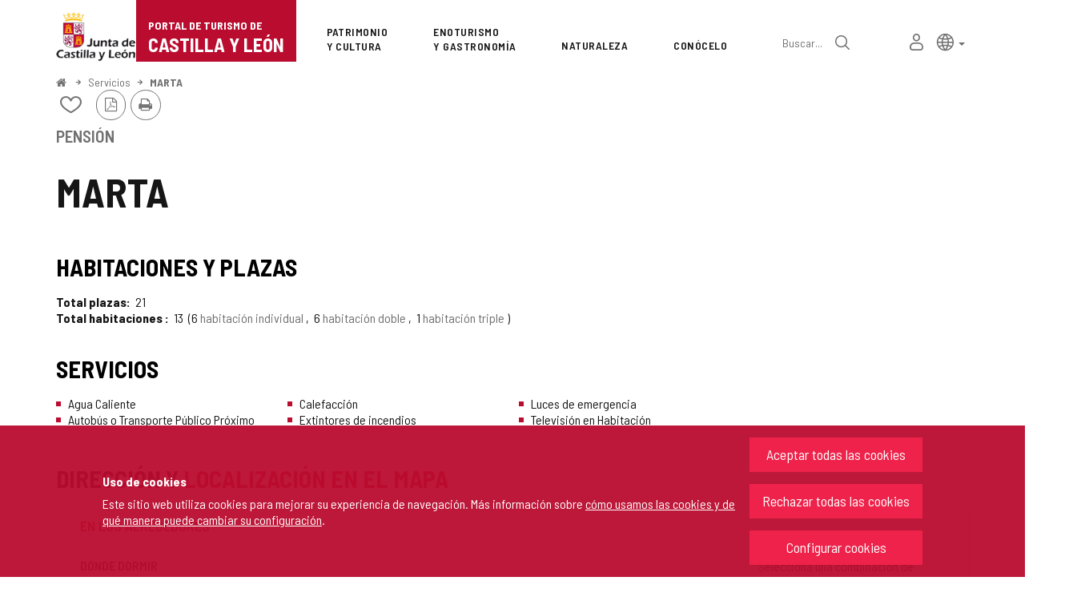

--- FILE ---
content_type: text/xml;charset=UTF-8
request_url: https://www.turismocastillayleon.com/cm/turismocyl/tkAuthenticationNameAjax?source=/es/servicios/dormir/hoteles/marta&locale=es_ES
body_size: 772
content:
<?xml version="1.0" encoding="UTF-8"?>






<response success="true" login="guest" locked="false">
	<external><![CDATA[
	
	
	<div class="linkContainer login">
		<a href="/cm/turismocyl/tkOAuth?locale=es_ES" onclick="return showBsModalLoginData(this);" class="btn btn-sm btn-gray"><span class="fa fa-lock"></span> <span>Iniciar sesión</span></a>
	</div>
	
]]></external>
<internal><![CDATA[
	
	
	<div class="linkContainer login">
		<a href="https://www.turismocastillayleon.com/cm/tkSSLSign?source=/es/servicios/dormir/hoteles/marta&amp;locale=es_ES" onclick="return showBsModalDialog(this);" title="Iniciar sesión" class="authInternalLogin"><span class="fa fa-lock fa-lg"></span> <span class="sr-only">Iniciar sesión</span></a>
	</div>
	
]]></internal>
</response>


